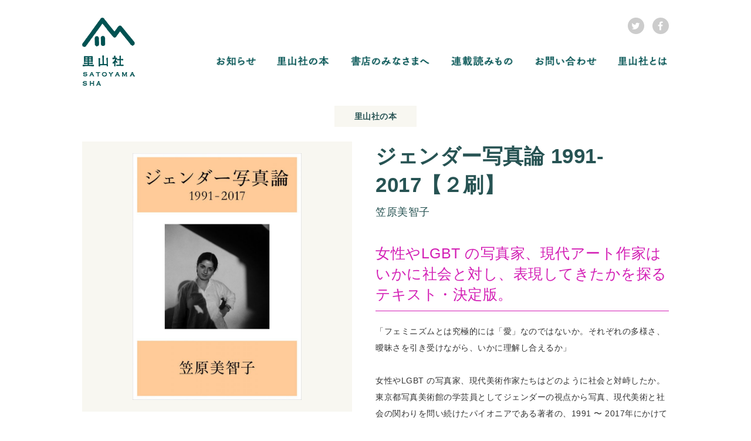

--- FILE ---
content_type: text/html; charset=UTF-8
request_url: http://satoyamasha.com/books/1836
body_size: 9684
content:
<!DOCTYPE html>
<html>
<head prefix="og: http://ogp.me/ns# fb: http://ogp.me/ns/fb# website: http://ogp.me/ns/website#">

<meta charset="UTF-8" />
<meta name="viewport" content="width=device-width, initial-scale=1.0">

<link rel="shortcut icon" type="image/x-icon" href="/satoyamasha/favicon.ico">
<link rel="alternate" type="application/rss+xml" title="里山社" href="https://satoyamasha.com/feed">

<link rel="stylesheet" type="text/css" href="http://satoyamasha.com/wp-content/themes/satoyamasha2017a/css/base.css">
<link rel="stylesheet" type="text/css" href="http://satoyamasha.com/wp-content/themes/satoyamasha2017a/css/page-181128a.css">
<link rel="stylesheet" type="text/css" href="//maxcdn.bootstrapcdn.com/font-awesome/4.7.0/css/font-awesome.min.css">
<link href="https://fonts.googleapis.com/css?family=Merriweather" rel="stylesheet">


<title>
　ジェンダー写真論 1991-2017【２刷】 | 里山社</title>

<meta name='robots' content='max-image-preview:large' />
	<style>img:is([sizes="auto" i], [sizes^="auto," i]) { contain-intrinsic-size: 3000px 1500px }</style>
	<link rel='dns-prefetch' href='//ajax.googleapis.com' />
<script type="text/javascript">
/* <![CDATA[ */
window._wpemojiSettings = {"baseUrl":"https:\/\/s.w.org\/images\/core\/emoji\/15.1.0\/72x72\/","ext":".png","svgUrl":"https:\/\/s.w.org\/images\/core\/emoji\/15.1.0\/svg\/","svgExt":".svg","source":{"concatemoji":"http:\/\/satoyamasha.com\/wp-includes\/js\/wp-emoji-release.min.js?ver=6.8.1"}};
/*! This file is auto-generated */
!function(i,n){var o,s,e;function c(e){try{var t={supportTests:e,timestamp:(new Date).valueOf()};sessionStorage.setItem(o,JSON.stringify(t))}catch(e){}}function p(e,t,n){e.clearRect(0,0,e.canvas.width,e.canvas.height),e.fillText(t,0,0);var t=new Uint32Array(e.getImageData(0,0,e.canvas.width,e.canvas.height).data),r=(e.clearRect(0,0,e.canvas.width,e.canvas.height),e.fillText(n,0,0),new Uint32Array(e.getImageData(0,0,e.canvas.width,e.canvas.height).data));return t.every(function(e,t){return e===r[t]})}function u(e,t,n){switch(t){case"flag":return n(e,"\ud83c\udff3\ufe0f\u200d\u26a7\ufe0f","\ud83c\udff3\ufe0f\u200b\u26a7\ufe0f")?!1:!n(e,"\ud83c\uddfa\ud83c\uddf3","\ud83c\uddfa\u200b\ud83c\uddf3")&&!n(e,"\ud83c\udff4\udb40\udc67\udb40\udc62\udb40\udc65\udb40\udc6e\udb40\udc67\udb40\udc7f","\ud83c\udff4\u200b\udb40\udc67\u200b\udb40\udc62\u200b\udb40\udc65\u200b\udb40\udc6e\u200b\udb40\udc67\u200b\udb40\udc7f");case"emoji":return!n(e,"\ud83d\udc26\u200d\ud83d\udd25","\ud83d\udc26\u200b\ud83d\udd25")}return!1}function f(e,t,n){var r="undefined"!=typeof WorkerGlobalScope&&self instanceof WorkerGlobalScope?new OffscreenCanvas(300,150):i.createElement("canvas"),a=r.getContext("2d",{willReadFrequently:!0}),o=(a.textBaseline="top",a.font="600 32px Arial",{});return e.forEach(function(e){o[e]=t(a,e,n)}),o}function t(e){var t=i.createElement("script");t.src=e,t.defer=!0,i.head.appendChild(t)}"undefined"!=typeof Promise&&(o="wpEmojiSettingsSupports",s=["flag","emoji"],n.supports={everything:!0,everythingExceptFlag:!0},e=new Promise(function(e){i.addEventListener("DOMContentLoaded",e,{once:!0})}),new Promise(function(t){var n=function(){try{var e=JSON.parse(sessionStorage.getItem(o));if("object"==typeof e&&"number"==typeof e.timestamp&&(new Date).valueOf()<e.timestamp+604800&&"object"==typeof e.supportTests)return e.supportTests}catch(e){}return null}();if(!n){if("undefined"!=typeof Worker&&"undefined"!=typeof OffscreenCanvas&&"undefined"!=typeof URL&&URL.createObjectURL&&"undefined"!=typeof Blob)try{var e="postMessage("+f.toString()+"("+[JSON.stringify(s),u.toString(),p.toString()].join(",")+"));",r=new Blob([e],{type:"text/javascript"}),a=new Worker(URL.createObjectURL(r),{name:"wpTestEmojiSupports"});return void(a.onmessage=function(e){c(n=e.data),a.terminate(),t(n)})}catch(e){}c(n=f(s,u,p))}t(n)}).then(function(e){for(var t in e)n.supports[t]=e[t],n.supports.everything=n.supports.everything&&n.supports[t],"flag"!==t&&(n.supports.everythingExceptFlag=n.supports.everythingExceptFlag&&n.supports[t]);n.supports.everythingExceptFlag=n.supports.everythingExceptFlag&&!n.supports.flag,n.DOMReady=!1,n.readyCallback=function(){n.DOMReady=!0}}).then(function(){return e}).then(function(){var e;n.supports.everything||(n.readyCallback(),(e=n.source||{}).concatemoji?t(e.concatemoji):e.wpemoji&&e.twemoji&&(t(e.twemoji),t(e.wpemoji)))}))}((window,document),window._wpemojiSettings);
/* ]]> */
</script>
<style id='wp-emoji-styles-inline-css' type='text/css'>

	img.wp-smiley, img.emoji {
		display: inline !important;
		border: none !important;
		box-shadow: none !important;
		height: 1em !important;
		width: 1em !important;
		margin: 0 0.07em !important;
		vertical-align: -0.1em !important;
		background: none !important;
		padding: 0 !important;
	}
</style>
<link rel='stylesheet' id='wp-block-library-css' href='http://satoyamasha.com/wp-includes/css/dist/block-library/style.min.css?ver=6.8.1' type='text/css' media='all' />
<style id='classic-theme-styles-inline-css' type='text/css'>
/*! This file is auto-generated */
.wp-block-button__link{color:#fff;background-color:#32373c;border-radius:9999px;box-shadow:none;text-decoration:none;padding:calc(.667em + 2px) calc(1.333em + 2px);font-size:1.125em}.wp-block-file__button{background:#32373c;color:#fff;text-decoration:none}
</style>
<style id='global-styles-inline-css' type='text/css'>
:root{--wp--preset--aspect-ratio--square: 1;--wp--preset--aspect-ratio--4-3: 4/3;--wp--preset--aspect-ratio--3-4: 3/4;--wp--preset--aspect-ratio--3-2: 3/2;--wp--preset--aspect-ratio--2-3: 2/3;--wp--preset--aspect-ratio--16-9: 16/9;--wp--preset--aspect-ratio--9-16: 9/16;--wp--preset--color--black: #000000;--wp--preset--color--cyan-bluish-gray: #abb8c3;--wp--preset--color--white: #ffffff;--wp--preset--color--pale-pink: #f78da7;--wp--preset--color--vivid-red: #cf2e2e;--wp--preset--color--luminous-vivid-orange: #ff6900;--wp--preset--color--luminous-vivid-amber: #fcb900;--wp--preset--color--light-green-cyan: #7bdcb5;--wp--preset--color--vivid-green-cyan: #00d084;--wp--preset--color--pale-cyan-blue: #8ed1fc;--wp--preset--color--vivid-cyan-blue: #0693e3;--wp--preset--color--vivid-purple: #9b51e0;--wp--preset--gradient--vivid-cyan-blue-to-vivid-purple: linear-gradient(135deg,rgba(6,147,227,1) 0%,rgb(155,81,224) 100%);--wp--preset--gradient--light-green-cyan-to-vivid-green-cyan: linear-gradient(135deg,rgb(122,220,180) 0%,rgb(0,208,130) 100%);--wp--preset--gradient--luminous-vivid-amber-to-luminous-vivid-orange: linear-gradient(135deg,rgba(252,185,0,1) 0%,rgba(255,105,0,1) 100%);--wp--preset--gradient--luminous-vivid-orange-to-vivid-red: linear-gradient(135deg,rgba(255,105,0,1) 0%,rgb(207,46,46) 100%);--wp--preset--gradient--very-light-gray-to-cyan-bluish-gray: linear-gradient(135deg,rgb(238,238,238) 0%,rgb(169,184,195) 100%);--wp--preset--gradient--cool-to-warm-spectrum: linear-gradient(135deg,rgb(74,234,220) 0%,rgb(151,120,209) 20%,rgb(207,42,186) 40%,rgb(238,44,130) 60%,rgb(251,105,98) 80%,rgb(254,248,76) 100%);--wp--preset--gradient--blush-light-purple: linear-gradient(135deg,rgb(255,206,236) 0%,rgb(152,150,240) 100%);--wp--preset--gradient--blush-bordeaux: linear-gradient(135deg,rgb(254,205,165) 0%,rgb(254,45,45) 50%,rgb(107,0,62) 100%);--wp--preset--gradient--luminous-dusk: linear-gradient(135deg,rgb(255,203,112) 0%,rgb(199,81,192) 50%,rgb(65,88,208) 100%);--wp--preset--gradient--pale-ocean: linear-gradient(135deg,rgb(255,245,203) 0%,rgb(182,227,212) 50%,rgb(51,167,181) 100%);--wp--preset--gradient--electric-grass: linear-gradient(135deg,rgb(202,248,128) 0%,rgb(113,206,126) 100%);--wp--preset--gradient--midnight: linear-gradient(135deg,rgb(2,3,129) 0%,rgb(40,116,252) 100%);--wp--preset--font-size--small: 13px;--wp--preset--font-size--medium: 20px;--wp--preset--font-size--large: 36px;--wp--preset--font-size--x-large: 42px;--wp--preset--spacing--20: 0.44rem;--wp--preset--spacing--30: 0.67rem;--wp--preset--spacing--40: 1rem;--wp--preset--spacing--50: 1.5rem;--wp--preset--spacing--60: 2.25rem;--wp--preset--spacing--70: 3.38rem;--wp--preset--spacing--80: 5.06rem;--wp--preset--shadow--natural: 6px 6px 9px rgba(0, 0, 0, 0.2);--wp--preset--shadow--deep: 12px 12px 50px rgba(0, 0, 0, 0.4);--wp--preset--shadow--sharp: 6px 6px 0px rgba(0, 0, 0, 0.2);--wp--preset--shadow--outlined: 6px 6px 0px -3px rgba(255, 255, 255, 1), 6px 6px rgba(0, 0, 0, 1);--wp--preset--shadow--crisp: 6px 6px 0px rgba(0, 0, 0, 1);}:where(.is-layout-flex){gap: 0.5em;}:where(.is-layout-grid){gap: 0.5em;}body .is-layout-flex{display: flex;}.is-layout-flex{flex-wrap: wrap;align-items: center;}.is-layout-flex > :is(*, div){margin: 0;}body .is-layout-grid{display: grid;}.is-layout-grid > :is(*, div){margin: 0;}:where(.wp-block-columns.is-layout-flex){gap: 2em;}:where(.wp-block-columns.is-layout-grid){gap: 2em;}:where(.wp-block-post-template.is-layout-flex){gap: 1.25em;}:where(.wp-block-post-template.is-layout-grid){gap: 1.25em;}.has-black-color{color: var(--wp--preset--color--black) !important;}.has-cyan-bluish-gray-color{color: var(--wp--preset--color--cyan-bluish-gray) !important;}.has-white-color{color: var(--wp--preset--color--white) !important;}.has-pale-pink-color{color: var(--wp--preset--color--pale-pink) !important;}.has-vivid-red-color{color: var(--wp--preset--color--vivid-red) !important;}.has-luminous-vivid-orange-color{color: var(--wp--preset--color--luminous-vivid-orange) !important;}.has-luminous-vivid-amber-color{color: var(--wp--preset--color--luminous-vivid-amber) !important;}.has-light-green-cyan-color{color: var(--wp--preset--color--light-green-cyan) !important;}.has-vivid-green-cyan-color{color: var(--wp--preset--color--vivid-green-cyan) !important;}.has-pale-cyan-blue-color{color: var(--wp--preset--color--pale-cyan-blue) !important;}.has-vivid-cyan-blue-color{color: var(--wp--preset--color--vivid-cyan-blue) !important;}.has-vivid-purple-color{color: var(--wp--preset--color--vivid-purple) !important;}.has-black-background-color{background-color: var(--wp--preset--color--black) !important;}.has-cyan-bluish-gray-background-color{background-color: var(--wp--preset--color--cyan-bluish-gray) !important;}.has-white-background-color{background-color: var(--wp--preset--color--white) !important;}.has-pale-pink-background-color{background-color: var(--wp--preset--color--pale-pink) !important;}.has-vivid-red-background-color{background-color: var(--wp--preset--color--vivid-red) !important;}.has-luminous-vivid-orange-background-color{background-color: var(--wp--preset--color--luminous-vivid-orange) !important;}.has-luminous-vivid-amber-background-color{background-color: var(--wp--preset--color--luminous-vivid-amber) !important;}.has-light-green-cyan-background-color{background-color: var(--wp--preset--color--light-green-cyan) !important;}.has-vivid-green-cyan-background-color{background-color: var(--wp--preset--color--vivid-green-cyan) !important;}.has-pale-cyan-blue-background-color{background-color: var(--wp--preset--color--pale-cyan-blue) !important;}.has-vivid-cyan-blue-background-color{background-color: var(--wp--preset--color--vivid-cyan-blue) !important;}.has-vivid-purple-background-color{background-color: var(--wp--preset--color--vivid-purple) !important;}.has-black-border-color{border-color: var(--wp--preset--color--black) !important;}.has-cyan-bluish-gray-border-color{border-color: var(--wp--preset--color--cyan-bluish-gray) !important;}.has-white-border-color{border-color: var(--wp--preset--color--white) !important;}.has-pale-pink-border-color{border-color: var(--wp--preset--color--pale-pink) !important;}.has-vivid-red-border-color{border-color: var(--wp--preset--color--vivid-red) !important;}.has-luminous-vivid-orange-border-color{border-color: var(--wp--preset--color--luminous-vivid-orange) !important;}.has-luminous-vivid-amber-border-color{border-color: var(--wp--preset--color--luminous-vivid-amber) !important;}.has-light-green-cyan-border-color{border-color: var(--wp--preset--color--light-green-cyan) !important;}.has-vivid-green-cyan-border-color{border-color: var(--wp--preset--color--vivid-green-cyan) !important;}.has-pale-cyan-blue-border-color{border-color: var(--wp--preset--color--pale-cyan-blue) !important;}.has-vivid-cyan-blue-border-color{border-color: var(--wp--preset--color--vivid-cyan-blue) !important;}.has-vivid-purple-border-color{border-color: var(--wp--preset--color--vivid-purple) !important;}.has-vivid-cyan-blue-to-vivid-purple-gradient-background{background: var(--wp--preset--gradient--vivid-cyan-blue-to-vivid-purple) !important;}.has-light-green-cyan-to-vivid-green-cyan-gradient-background{background: var(--wp--preset--gradient--light-green-cyan-to-vivid-green-cyan) !important;}.has-luminous-vivid-amber-to-luminous-vivid-orange-gradient-background{background: var(--wp--preset--gradient--luminous-vivid-amber-to-luminous-vivid-orange) !important;}.has-luminous-vivid-orange-to-vivid-red-gradient-background{background: var(--wp--preset--gradient--luminous-vivid-orange-to-vivid-red) !important;}.has-very-light-gray-to-cyan-bluish-gray-gradient-background{background: var(--wp--preset--gradient--very-light-gray-to-cyan-bluish-gray) !important;}.has-cool-to-warm-spectrum-gradient-background{background: var(--wp--preset--gradient--cool-to-warm-spectrum) !important;}.has-blush-light-purple-gradient-background{background: var(--wp--preset--gradient--blush-light-purple) !important;}.has-blush-bordeaux-gradient-background{background: var(--wp--preset--gradient--blush-bordeaux) !important;}.has-luminous-dusk-gradient-background{background: var(--wp--preset--gradient--luminous-dusk) !important;}.has-pale-ocean-gradient-background{background: var(--wp--preset--gradient--pale-ocean) !important;}.has-electric-grass-gradient-background{background: var(--wp--preset--gradient--electric-grass) !important;}.has-midnight-gradient-background{background: var(--wp--preset--gradient--midnight) !important;}.has-small-font-size{font-size: var(--wp--preset--font-size--small) !important;}.has-medium-font-size{font-size: var(--wp--preset--font-size--medium) !important;}.has-large-font-size{font-size: var(--wp--preset--font-size--large) !important;}.has-x-large-font-size{font-size: var(--wp--preset--font-size--x-large) !important;}
:where(.wp-block-post-template.is-layout-flex){gap: 1.25em;}:where(.wp-block-post-template.is-layout-grid){gap: 1.25em;}
:where(.wp-block-columns.is-layout-flex){gap: 2em;}:where(.wp-block-columns.is-layout-grid){gap: 2em;}
:root :where(.wp-block-pullquote){font-size: 1.5em;line-height: 1.6;}
</style>
<link rel='stylesheet' id='responsive-lightbox-tosrus-css' href='http://satoyamasha.com/wp-content/plugins/responsive-lightbox/assets/tosrus/jquery.tosrus.min.css?ver=2.4.5' type='text/css' media='all' />
<script type="text/javascript" src="//ajax.googleapis.com/ajax/libs/jquery/1.11.1/jquery.min.js?ver=1.11.1" id="jquery-js"></script>
<script type="text/javascript" src="http://satoyamasha.com/wp-content/plugins/responsive-lightbox/assets/tosrus/jquery.tosrus.min.js?ver=2.4.5" id="responsive-lightbox-tosrus-js"></script>
<script type="text/javascript" src="http://satoyamasha.com/wp-includes/js/underscore.min.js?ver=1.13.7" id="underscore-js"></script>
<script type="text/javascript" src="http://satoyamasha.com/wp-content/plugins/responsive-lightbox/assets/infinitescroll/infinite-scroll.pkgd.min.js?ver=6.8.1" id="responsive-lightbox-infinite-scroll-js"></script>
<script type="text/javascript" id="responsive-lightbox-js-before">
/* <![CDATA[ */
var rlArgs = {"script":"tosrus","selector":"lightbox","customEvents":"","activeGalleries":true,"effect":"slide","infinite":true,"keys":false,"autoplay":true,"pauseOnHover":false,"timeout":4000,"pagination":true,"paginationType":"thumbnails","closeOnClick":false,"woocommerce_gallery":false,"ajaxurl":"https:\/\/satoyamasha.com\/wp-admin\/admin-ajax.php","nonce":"b965748947","preview":false,"postId":1836,"scriptExtension":false};
/* ]]> */
</script>
<script type="text/javascript" src="http://satoyamasha.com/wp-content/plugins/responsive-lightbox/js/front.js?ver=2.4.5" id="responsive-lightbox-js"></script>
<link rel="https://api.w.org/" href="https://satoyamasha.com/wp-json/" /><link rel="canonical" href="https://satoyamasha.com/books/1836" />
<link rel="alternate" title="oEmbed (JSON)" type="application/json+oembed" href="https://satoyamasha.com/wp-json/oembed/1.0/embed?url=https%3A%2F%2Fsatoyamasha.com%2Fbooks%2F1836" />
<link rel="alternate" title="oEmbed (XML)" type="text/xml+oembed" href="https://satoyamasha.com/wp-json/oembed/1.0/embed?url=https%3A%2F%2Fsatoyamasha.com%2Fbooks%2F1836&#038;format=xml" />


<!-- OGP -->
<meta property="fb:app_id" content="156937958220625" />
<meta property="og:url" content="https://satoyamasha.com/books/1836" />
<meta property="og:type" content="website" />
<meta property="og:title" content="ジェンダー写真論 1991-2017【２刷】 | 里山社" />
<meta property="og:description" content="女性やLGBT の写真家、現代アート作家はいかに社会と対し、表現してきたかを探るテキスト・決定版。" />
<meta property="og:site_name" content="里山社" />
<meta property="og:image" content="https://satoyamasha.com/wp-content/uploads/2018/01/978-4-907497-07-1-494x720.jpg" />

<!-- Twitter Card -->
<meta name="twitter:card" content="summary">

<meta name="twitter:site" content="@satoyamashakiyo">

<meta name="twitter:title" content="ジェンダー写真論 1991-2017【２刷】 | 里山社">
<meta name="twitter:description" content="女性やLGBT の写真家、現代アート作家はいかに社会と対し、表現してきたかを探るテキスト・決定版。">

<meta name="twitter:image:src" content="https://satoyamasha.com/wp-content/uploads/2018/01/978-4-907497-07-1-494x720.jpg">



<script type="text/javascript" src="//code.jquery.com/jquery-migrate-1.2.1.min.js"></script>

<link rel="stylesheet" type="text/css" href="http://satoyamasha.com/wp-content/themes/satoyamasha2017a/slick/slick.css"/>
<link rel="stylesheet" type="text/css" href="http://satoyamasha.com/wp-content/themes/satoyamasha2017a/slick/slick-theme.css"/>

<script type="text/javascript" src="http://satoyamasha.com/wp-content/themes/satoyamasha2017a/slick/slick.min.js"></script>

<script type="text/javascript">
$(function() {
	$('#panel').slick({ 
		autoplay: true,
		arrows: true,
		slidesToShow: 1,
		easing: 'easeInOutQuad',
	    cssEase: 'ease-in-out',
	    autoplaySpeed: 4000,
	    speed: 1000,
		centerMode: true,
		centerPadding:'16%',

		responsive: [
		    {
				breakpoint: 1279,
				settings: {
		   			centerPadding:'12%'
				}
		    },
		    {
				breakpoint: 769,
				settings: {
		   			centerPadding:'4%'
				}
		    },
		    {
				breakpoint: 481,
				settings: {
		   			centerPadding:'0%'
				}
		    }
		]
	});
});
</script>

</head>

<body>



<div id="loader-bg">
  <div id="loader">
    <img src="http://satoyamasha.com/wp-content/themes/satoyamasha2017a/img/satoyamasha-logo.png" alt="Now Loading..." />
  </div>
</div>


<div id="wrap">


<header id="navi">

    <div class="inner">

        <h1><a href="https://satoyamasha.com"><img src="http://satoyamasha.com/wp-content/themes/satoyamasha2017a/img/satoyamasha-logo.png" alt="里山社 SATOYAMASHA"></a></h1>

        <div class="menu-trigger">
            <span></span>
            <span></span>
            <span></span>
        </div>


        <div id="sns">
            <a href="https://twitter.com/satoyamashakiyo" target="_blank" class="twitter"><i class="fa fa-twitter"></i></a>
            <a href="https://www.facebook.com/satoyamasha" target="_blank" class="facebook"><i class="fa fa-facebook"></i></a>
        </div>

        <nav>
            <ul>
	            <li class="home"><a href="https://satoyamasha.com"><img src="http://satoyamasha.com/wp-content/themes/satoyamasha2017a/img/bt-home.png" alt="ホーム"></a></li>
                <li class="news"><a href="https://satoyamasha.com/news"><img src="http://satoyamasha.com/wp-content/themes/satoyamasha2017a/img/bt-news.png" alt="お知らせ"></a></li>
                <li class="books"><a href="https://satoyamasha.com/books"><img src="http://satoyamasha.com/wp-content/themes/satoyamasha2017a/img/bt-books.png" alt="里山社の本"></a></li>
                <li class="retailer2019"><a href="https://satoyamasha.com/retailer"><img src="http://satoyamasha.com/wp-content/themes/satoyamasha2017a/img/bt-retailers-2019.png" alt="書店のみなさまへ"></a></li>
                <li class="series"><a href="https://satoyamasha.com/series-list"><img src="http://satoyamasha.com/wp-content/themes/satoyamasha2017a/img/bt-series.png" alt="連載読みもの"></a></li>
                <li class="contact"><a href="https://satoyamasha.com/contact"><img src="http://satoyamasha.com/wp-content/themes/satoyamasha2017a/img/bt-contact.png" alt="お問い合わせ"></a></li>
                <li class="about"><a href="https://satoyamasha.com/about"><img src="http://satoyamasha.com/wp-content/themes/satoyamasha2017a/img/bt-about.png" alt="里山社とは"></a></li>
                <li class="sns">
                	<a href="https://twitter.com/satoyamashakiyo" target="_blank" class="twitter"><i class="fa fa-twitter"></i></a>
                	<a href="https://www.facebook.com/satoyamasha" target="_blank" class="facebook"><i class="fa fa-facebook"></i></a>
                </li>
            </ul>
        </nav>

    </div>

</header>



<div id="content">

<header class="title-single">
    <p>里山社の本</p>
</header>


<main id="books-single">

    <article id="post-1836" class="post">
	    
	    <section>
		    <h1 class="title"><span class="main">ジェンダー写真論 1991-2017【２刷】</span></h1>
		    
		    <h2 class="author">笠原美智子</h2>

			<h2 class="midashi" style="color: #d31fb5; border-color: #d31fb5;">女性やLGBT の写真家、現代アート作家はいかに社会と対し、表現してきたかを探るテキスト・決定版。</h2>
			
			<div class="description">
				「フェミニズムとは究極的には「愛」なのではないか。それぞれの多様さ、曖昧さを引き受けながら、いかに理解し合えるか」<br />
<br />
女性やLGBT の写真家、現代美術作家たちはどのように社会と対峙したか。東京都写真美術館の学芸員としてジェンダーの視点から写真、現代美術と社会の関わりを問い続けたパイオニアである著者の、1991 〜 2017年にかけてのテキストを豊富な図版と共に収録。フェミニズム、ジェンダーの歴史を丁寧に解説しながらダイアン・アーバス、ロバート・メイプルソープ、シンディ・シャーマン、トリン・T・ミンハ、石内都、森栄喜、やなぎみわ、鴻池朋子他のアーティストたちの格闘を通して、社会におけるジェンダーの問題に鋭く迫る。<br />
<br />
<br />
目次<br />
【世界篇】　民族とセクシュアリティ<br />
●セルフ・ポートレイトで規制の女性イメージを解体する<br />
イモジェン・カニンハム／シンディ・シャーマン／リディア・スハウテン／ビー・ネトルス／ジュディ・データー／ジュディス・ゴールデン／カタリーナ・シーバディング／スーザン・ヒラー／パティ・レヴィ／ヘレン・チャドウィック／バーバラ・デジェネヴェーヴ／スーザン・カエ・グラント／リサ・カネモト／ソニア・ランディ・シェリダン／リタ・ドーウィット／ナン・ゴールディン／アン・ノグル<br />
<br />
●ダイアン・アーバス小論<br />
<br />
●病と老いを克服する写真<br />
ジョー・スペンス／ハンナ・ウィルケ<br />
<br />
●“ヌード写真”から身体を解放せよ<br />
E・J・ベロック／神蔵美子／岡田裕子／アルフレッド・スティーグリッツ／古屋誠一／ロバート・メイプルソープ／キャサリン・オピー／イトー・ターリ／ジーン・フレイザー／リン・ビアンキ／小川隆之／メアリー・ダフィ／ジーン・ダニング／大塚勉<br />
<br />
●エイズをめぐる表象<br />
ウィリアム・ヤン／AAブロンソン／ロバート・メイプルソープ／ピーター・フジャー／デヴィッド・ヴォイナロヴィッチ／エルヴェ・ギベール／フェリックス・ゴンザレス＝トレス<br />
<br />
●人種、階級とジェンダー<br />
キャリー・メイ・ウィームス／ローナ・シンプソン／ミトラ・タブリジアン／嶋田美子／マスミ・ハヤシ／劉虹／マリ・マール／トリン・T・ミンハ<br />
<br />
●アナ・メンディエタが示した多文化アメリカの可能性<br />
<br />
●インドの変化し続ける写真家、ダヤニータ・シン<br />
<br />
<br />
 【日本篇】　戦後と高度経済成長とジェンダー<br />
●石内都に見る戦後日本の「記憶」<br />
<br />
●日本現代美術における女による女のセクシュアリティ再考<br />
溝口彰子／イケムラレイコ／綿引展子／岡田裕子／出光真子／嶋田美子／澤田知子／イチハラヒロコ／オノデラユキ／鴻池朋子<br />
<br />
●やなぎみわ作品にみる現代日本女性の意識<br />
<br />
●わたしたちの身体はまだ“戦場”のままか<br />
横溝静／塩崎由美子／澤田知子／朝海陽子／高橋ジュンコ／横溝静／志賀理江子<br />
<br />
●森栄喜の拡大家族<br />
<br />
●「失われた20 年」と女性写真家の表現<br />
大野千野／田口和奈／菊地智子／蔵真墨／笹岡啓子<br />
<br />
●囚われの荒木<br />
荒木経惟<br />
			</div>
			
			<div class="profile">
				<p>著者について</p>
				笠原美智子　1957 年長野県生まれ。83 年明治学院大学社会学部社会学科卒業。87 年シカゴ・コロンビア大学大学院修士課程修了（写真専攻）。東京都写真美術館、東京都現代美術館にて学芸員を務め、現職は公益財団法人石橋財団ブリヂストン美術館副館長。日本で初めてのフェミニズムの視点からの企画展「私という未知へ向かって 現代女性セルフ・ポートレイト」展（91 年）を皮切りに、ジェンダーの視点からの企画展示を多数企画。著書に『ヌードのポリティクス 女性写真家の仕事』（筑摩書房、98 年）、『写真、時代に抗するもの』（青弓社、02 年）他。			</div>


	    </section>
	    
	    
	    <section>

    		<div class="image-main tate">
        			<img src="https://satoyamasha.com/wp-content/uploads/2018/01/978-4-907497-07-1-659x960.jpg" alt="ジェンダー写真論 1991-2017【２刷】" class="image-main-border">
		    </div>
		    

		    

		    <h1 class="title-smp"><span class="main">ジェンダー写真論 1991-2017【２刷】</span></h1>
		    
		    <h2 class="author-smp">笠原美智子</h2>


		    <div class="spec">
			    <p class="designer">装丁：服部一成＋佐藤豊</p>			    <span class="date">2018年2月26日・刊</span><br>
			    <span class="price">定価：2,700円＋税</span><br>			    <span class="price">416ページ</span><br>			    <span class="isbn">ISBN： 978-4-907497-07-1</span><br>			    <span class="binding">四六判並製本</span>			    <br>
			    <span class="other">表紙写真：ノニー・シン　Nony Singh from Dayanita Singh<br />
〈Little Ladies Museum ー 1961 to Present〉, 2013, archival pigment print, 30×30cm<br />
</span>		    </div>

		    <div class="stores">
			    <div class="storesjp-button" data-storesjp-item="5a65edc9f22a5b5b2b0020ac" data-storesjp-variation="5a65edc9f22a5b5b2b0020ad" data-storesjp-name="kiyota002" data-storesjp-layout="layout_a" data-storesjp-lang="ja"></div><script>(function(d,s,id){var st=d.getElementsByTagName(s)[0];if(d.getElementById(id)){return;}var nst=d.createElement(s);nst.id=id;nst.src="//btn.stores.jp/button.js";nst.charset="UTF-8";st.parentNode.insertBefore(nst,st);})(document, "script", "storesjp-button");</script>			    <p><a href="https://kiyota002.stores.jp/" target="_blank">通信販売ページへ <i class="fa fa-external-link"></i></a>　stores.jpのウェブストアを利用しております。</p>
		    </div>

			<ul class="share">
                    
                    <li>シェア</li>
    
                    <li class="twitter"><a href="http://twitter.com/share?text=ジェンダー写真論 1991-2017【２刷】｜里山社&url=https://satoyamasha.com/books/1836" target="_blank" title="twitterでツイート"><i class="fa fa-twitter"></i></a></li>

                    <li class="facebook"><a href="http://www.facebook.com/sharer.php?u=https://satoyamasha.com/books/1836" target="_blank" title="facebookでシェア"><i class="fa fa-facebook"></i></a></li>
    
                </ul>
		    
	    </section>

    </article>


</main>



<div id="pagetop" class="scroll"><a href="#"></a></div>

</div><!-- #content -->

<footer>

    <nav id="global-nav">
	    <div><a href="/"><img src="http://satoyamasha.com/wp-content/themes/satoyamasha2017a/img/satoyamasha-logo-white.png" alt="里山社 SATOYAMASHA"></a></div>

        <ul>
            <li><a href="/news">お知らせ</a></li>
            <li><a href="/books">里山社の本</a></li>
            <li><a href="/retailer">書店のみなさまへ</a></li>
            <li><a href="/series-list">連載読みもの</a></li>
            <li><a href="/contact">お問い合わせ</a></li>
            <li><a href="/about">里山社とは</a></li>
        </ul>
    </nav>

    <div id="sns">
        <a href="https://twitter.com/satoyamashakiyo" target="_blank" class="twitter"><i class="fa fa-twitter"></i></a>
        <a href="https://www.facebook.com/satoyamasha" target="_blank" class="facebook"><i class="fa fa-facebook"></i></a>
    </div>


    <p>copyright © 里山社 Satoyamasha</p>

</footer>


</div><!-- #wrap -->

<script type="speculationrules">
{"prefetch":[{"source":"document","where":{"and":[{"href_matches":"\/*"},{"not":{"href_matches":["\/wp-*.php","\/wp-admin\/*","\/wp-content\/uploads\/*","\/wp-content\/*","\/wp-content\/plugins\/*","\/wp-content\/themes\/satoyamasha2017a\/*","\/*\\?(.+)"]}},{"not":{"selector_matches":"a[rel~=\"nofollow\"]"}},{"not":{"selector_matches":".no-prefetch, .no-prefetch a"}}]},"eagerness":"conservative"}]}
</script>


<script type="text/javascript">
jQuery(document).ready(function() {
	var $win = $(window),
	    $header = $('#navi'),
	    animationClass = 'is-animation';

	$win.on('load scroll', function() {
		var value = $(this).scrollTop();
		if ( value > 100 ) {
			$header.addClass(animationClass);
		} else {
			$header.removeClass(animationClass);
		}
	});
	
// Nav Toggle Button
    $('.menu-trigger').click(function(){
        $('#navi').toggleClass('open');
    });
});
</script>


<script type="text/javascript">
jQuery(function(){

	jQuery('#pagetop').hide();
	jQuery(window).scroll(function(){
		if (jQuery(this).scrollTop() > 400) {
		    jQuery('#pagetop').fadeIn(200);
		}
		else {
		    jQuery('#pagetop').fadeOut();
		}
	});

	jQuery('#pagetop').click(function(){
		jQuery('html,body').animate({
			scrollTop: 0
		}, 400);
		return false;
	});

});
</script>



<script>
  (function(i,s,o,g,r,a,m){i['GoogleAnalyticsObject']=r;i[r]=i[r]||function(){
  (i[r].q=i[r].q||[]).push(arguments)},i[r].l=1*new Date();a=s.createElement(o),
  m=s.getElementsByTagName(o)[0];a.async=1;a.src=g;m.parentNode.insertBefore(a,m)
  })(window,document,'script','https://www.google-analytics.com/analytics.js','ga');

  ga('create', 'UA-106123699-1', 'auto');
  ga('send', 'pageview');

</script>



</body>
</html>


--- FILE ---
content_type: text/css
request_url: http://satoyamasha.com/wp-content/themes/satoyamasha2017a/css/base.css
body_size: 1613
content:
html{font-family:sans-serif;-ms-text-size-adjust:100%;-webkit-text-size-adjust:100%}body{margin:0}article,aside,details,figcaption,figure,footer,header,hgroup,main,menu,nav,section,summary{display:block}a{background-color:transparent}a:active,a:hover{outline:0}b,strong{font-weight:bold}h1{font-size:2em;margin:.67em 0}small{font-size:80%}img{border:0}*,*:before,*:after{-webkit-box-sizing:border-box;-moz-box-sizing:border-box;-o-box-sizing:border-box;-ms-box-sizing:border-box;box-sizing:border-box}html{font-size:62.5%;font-feature-settings:"pkna" 1;font-family:-apple-system, BlinkMacSystemFont, "Helvetica Neue", "游ゴシック体", YuGothic, "游ゴシック", "Yu Gothic", "メイリオ", sans-serif;letter-spacing:0.05em;overflow:auto;background-color:#FFF}@media screen and (max-width: 768px){html{font-feature-settings:"pkna" 0;letter-spacing:0}}@font-face{font-family:"Helvetica Neue";src:local("Helvetica Neue Regular");font-weight:100}@font-face{font-family:"Helvetica Neue";src:local("Helvetica Neue Regular");font-weight:200}@media all and (-ms-high-contrast: none){html{font-family:Verdana, Meiryo, sans-serif}}@media all and (-ms-high-contrast: active){html{font-family:Verdana, Meiryo, sans-serif}}body{color:#333;font-size:1.6rem;line-height:3.2rem;overflow:hidden}html,body,a,ul,li,p,dl,dt,dd,h2,h3,h1 img,h2 img,h3 img,a img{margin:0;padding:0}a{text-decoration:none;color:#275353;outline:0}a:hover{color:#333}a:hover img{opacity:0.8}@media screen and (max-width: 768px){a:hover img{opacity:1}}li{list-style:none inside}h1,h2,h3{margin:0;padding:0;font-weight:normal;line-height:1}img{vertical-align:bottom}p a{padding-bottom:0.1em;border-bottom:1px solid #333}p a:hover{color:#333;border:none}::selection{background:#F8F7F1}::-moz-selection{background:#F8F7F1}input::selection,textarea::selection{color:#333}h1 img,h2 img,span img{width:100%}.aligncenter{margin-right:auto;margin-left:auto}.alignleft{float:left;margin:0.5em 1.5em 0.5em 0}.alignright{float:right;margin:0.5em 0 0.5em 1.5em}.wp-caption{margin-bottom:3em;font-size:1.1rem;line-height:1.76rem}.wp-caption p{margin-bottom:1em !important}.close #content{height:auto;min-height:auto}#content{display:block;margin:180px auto 120px;max-width:100%;min-height:600px}@media screen and (max-width: 480px){#content{margin-top:170px}}#content>header{margin:0 auto 50px;text-align:center}@media screen and (max-width: 480px){#content>header{margin-bottom:30px}}#content>header.title-archive{padding:15px 0;max-width:550px;border-top:2px solid #275353;border-bottom:2px solid #275353;background-color:#F8F7F1}@media screen and (max-width: 480px){#content>header.title-archive{padding:10px 0;max-width:335px}}#content>header.title-archive h1{height:25px;line-height:1;vertical-align:top}@media screen and (max-width: 480px){#content>header.title-archive h1{height:20px}}#content>header.title-archive h1 img{width:auto;height:25px;vertical-align:top}@media screen and (max-width: 480px){#content>header.title-archive h1 img{height:20px}}#content>header.title-archive h2{margin-top:15px;font-size:2.5rem;line-height:2.5rem;color:#275353}#content>header.title-single{margin-bottom:25px;padding:0.8em;max-width:10em;font-size:1.4rem;line-height:1.4rem;font-weight:bold;color:#275353;background-color:#F8F7F1}@media screen and (max-width: 480px){#content>header.title-single{font-size:1.3rem;line-height:1.3rem}}#pagetop{position:fixed;right:60px;bottom:80px}@media screen and (max-width: 480px){#pagetop{right:20px;bottom:20px}}#pagetop a{display:block;width:48px;height:48px;font-size:2.4rem;line-height:2.4rem;text-align:center;border:1px solid #FFF;background-color:#275353;border-radius:4px;transition:.3s}@media screen and (max-width: 480px){#pagetop a{width:36px;height:36px;font-size:2rem;line-height:2rem}}#pagetop a:hover{opacity:0.7}#pagetop a::after{position:absolute;top:10px;left:16px;margin:0;color:#FFF;content:'\f106';font-family:FontAwesome}@media screen and (max-width: 480px){#pagetop a::after{top:7px;left:12px}}ul.share{margin-bottom:60px;height:30px;font-size:0}ul.share li{display:table-cell;vertical-align:middle;width:100px;font-size:1.1rem;line-height:1.1rem;letter-spacing:0.2em;color:#999;text-align:center;background-color:#EEE}ul.share .twitter{margin-right:0}ul.share .twitter a{display:block;height:30px;font-size:1.6rem;line-height:1.6rem;color:#FFF;text-align:center;background-color:#00acee}ul.share .twitter a:hover{background-color:#0092ca}ul.share .facebook{margin-right:0}ul.share .facebook a{display:block;height:30px;font-size:1.6rem;line-height:1.6rem;color:#FFF;text-align:center;background-color:#3b5998}ul.share .facebook a:hover{background-color:#2c4373}ul.share i{margin-top:7px}p.not-found{padding:0 20px;min-height:300px;font-size:2rem;line-height:4rem;text-align:center}.flex{display:-webkit-flex;display:-moz-flex;display:-ms-flex;display:-o-flex;display:flex}.w1000{margin-left:auto;margin-right:auto;padding:0 30px;max-width:1060px}.w1100{margin-left:auto;margin-right:auto;padding:0 20px;max-width:1140px}.w1200{margin-left:auto;margin-right:auto;padding:0 20px;max-width:1240px}


--- FILE ---
content_type: text/css
request_url: http://satoyamasha.com/wp-content/themes/satoyamasha2017a/css/page-181128a.css
body_size: 5005
content:
#loader-bg{display:none;position:fixed;width:100%;height:100%;top:0px;left:0px;background:#F8F7F1;z-index:3}#loader{display:none;position:fixed;top:50%;left:50%;width:120px;height:60px;margin-top:-90px;margin-left:-60px;text-align:center;overflow:hidden;z-index:4}#loader img{width:100%;height:auto}@media screen and (max-width: 480px){#loader{width:80px;height:45px;margin-top:-70px;margin-left:-45px}}header#navi{position:fixed;top:0;left:0;z-index:2;width:100%;height:160px;line-height:1;background-color:rgba(255,255,255,0.9);transition:.2s}header#navi div.inner{position:relative;margin:30px auto 0;max-width:1000px;transition:.2s}header#navi div.inner h1{float:left;width:90px;overflow:hidden;transition:.2s}header#navi div.inner h1 img{width:100%;height:auto}@media screen and (max-width: 768px){header#navi div.inner h1{float:none;margin:0 auto;width:90px}}@media screen and (max-width: 768px){header#navi div.inner h1{width:80px}}header#navi div.inner div.menu-trigger{display:none}@media screen and (max-width: 768px){header#navi div.inner div.menu-trigger{display:inline-block;z-index:10;position:absolute;right:30px;top:0;width:36px;height:24px;transition:all .4s;box-sizing:border-box;cursor:pointer}}@media screen and (max-width: 480px){header#navi div.inner div.menu-trigger{right:20px}}header#navi div.inner div.menu-trigger::after{position:absolute;left:0;bottom:-14px;content:'MENU';display:block;width:100%;color:#275353;font-size:.8rem;line-height:.8rem;text-decoration:none;text-align:center;transition:all .4s}header#navi div.inner div.menu-trigger span{display:inline-block;transition:all .4s;box-sizing:border-box;position:absolute;left:0;width:100%;height:2px;background-color:#275353;border-radius:2px}header#navi div.inner div.menu-trigger span:nth-of-type(1){top:0}header#navi div.inner div.menu-trigger span:nth-of-type(2){top:50%;left:50%;-webkit-transform:translate3d(-50%, -50%, 0);transform:translate3d(-50%, -50%, 0)}header#navi div.inner div.menu-trigger span:nth-of-type(3){bottom:0}header#navi div.inner div#sns{position:absolute;top:0;right:0;width:70px;font-size:1.6rem;line-height:1.6rem;text-align:center;overflow:hidden;transition:.2s}header#navi div.inner div#sns a{display:block;width:28px;height:28px;color:#FFF;text-align:center;border-radius:14px;background-color:#CCC}header#navi div.inner div#sns a:hover{background-color:#275353}header#navi div.inner div#sns a i{margin-top:6px}header#navi div.inner div#sns a.twitter{float:left}header#navi div.inner div#sns a.facebook{float:right}@media screen and (max-width: 768px){header#navi div.inner div#sns{left:20px}}header#navi div.inner nav{float:right;margin:65px auto 0;max-width:880px;transition:.2s}@media screen and (max-width: 768px){header#navi div.inner nav{position:fixed;float:none;right:0;top:0;background-color:#F8F7F1;margin-top:0;padding:0 20px;width:100%;height:100%;-webkit-transition:.4s ease-in-out;-moz-transition:.4s ease-in-out;transition:.4s ease-in-out;visibility:hidden;opacity:0}}header#navi div.inner nav ul{font-size:0;line-height:1;text-align:center}header#navi div.inner nav ul li{display:inline-block;margin:0 16px;text-align:center;height:18px}header#navi div.inner nav ul li img{width:100%;height:auto}header#navi div.inner nav ul li a{display:block;text-decoration:none}header#navi div.inner nav ul li.news a{width:72px}header#navi div.inner nav ul li.books a{width:92px}header#navi div.inner nav ul li.retailer2019 a{width:140px}header#navi div.inner nav ul li.series a{width:110px}header#navi div.inner nav ul li.contact a{width:108px}header#navi div.inner nav ul li.about a{width:90px}header#navi div.inner nav ul li.home,header#navi div.inner nav ul li.sns{display:none}header#navi div.inner nav ul li.about{margin-right:0}@media screen and (max-width: 768px){header#navi div.inner nav ul li{display:block;margin:0 auto;height:20px}header#navi div.inner nav ul li.home,header#navi div.inner nav ul li.sns{display:block}header#navi div.inner nav ul li.about{margin:0 auto}header#navi div.inner nav ul li a{margin:40px auto}header#navi div.inner nav ul li.home a{width:60px}header#navi div.inner nav ul li.news a{width:80px}header#navi div.inner nav ul li.books a{width:100px}header#navi div.inner nav ul li.retailer2019 a{width:155px}header#navi div.inner nav ul li.series a{width:120px}header#navi div.inner nav ul li.contact a{width:120px}header#navi div.inner nav ul li.about a{width:100px}header#navi div.inner nav ul li.sns{width:70px;font-size:1.6rem;line-height:1.6rem;text-align:center;overflow:hidden;z-index:10}header#navi div.inner nav ul li.sns a{display:block;width:28px;height:28px;color:#FFF;text-align:center;border-radius:14px;background-color:#CCC}header#navi div.inner nav ul li.sns a:hover{background-color:#275353}header#navi div.inner nav ul li.sns a i{margin-top:6px}header#navi div.inner nav ul li.sns a.twitter{float:left}header#navi div.inner nav ul li.sns a.facebook{float:right}}header#navi.open div.inner div.menu-trigger::after{content:'CLOSE';bottom:-16px}header#navi.open div.inner div.menu-trigger span:nth-of-type(1){-webkit-transform:translateY(11px) rotate(-45deg);transform:translateY(11px) rotate(-45deg)}header#navi.open div.inner div.menu-trigger span:nth-of-type(2){opacity:0}header#navi.open div.inner div.menu-trigger span:nth-of-type(3){-webkit-transform:translateY(-11px) rotate(45deg);transform:translateY(-11px) rotate(45deg)}header#navi.open div.inner nav{visibility:visible;opacity:1}header#navi.open div.inner nav ul{margin-top:100px}header#navi.is-animation{height:60px;border-bottom:1px solid #EEE}header#navi.is-animation div.inner{margin-top:-2px}header#navi.is-animation div.inner h1{margin-top:15px;width:50px;height:32px}@media screen and (max-width: 768px){header#navi.is-animation div.inner h1{margin-top:15px}}header#navi.is-animation div.inner div#sns{display:none}@media screen and (max-width: 768px){header#navi.is-animation div.inner div#sns{display:block;top:5px}}header#navi.is-animation div.inner div.menu-trigger{top:0}header#navi.is-animation div.inner nav{margin-top:25px}header#navi.open.is-animation div.inner div.menu-trigger{top:25px}header#navi.open.is-animation div.inner nav{margin-top:0}main#books-archive section.latest{margin:0 auto 50px;width:100%;background-color:#F8F7F1}main#books-archive section.latest>span{display:block;margin:0 auto 20px;width:120px}main#books-archive section.latest>span img{width:100%;height:auto}@media screen and (max-width: 480px){main#books-archive section.latest>span{margin-bottom:10px;width:100px}}main#books-archive section.latest>div{display:-webkit-flex;display:-moz-flex;display:-ms-flex;display:-o-flex;display:flex;margin-left:auto;margin-right:auto;padding:0 30px;max-width:1060px;align-items:center}main#books-archive section.latest>div p.main-copy{margin-right:5%;width:30%;font-size:2.2rem;line-height:3.52rem;vertical-align:middle}main#books-archive section.latest>div a.image-main{display:block;margin:0 5% 20px 0;width:30%;text-align:center}main#books-archive section.latest>div a.image-main>div{margin-bottom:10px}main#books-archive section.latest>div a.tate>div{height:450px}main#books-archive section.latest>div a.tate>div img{height:100%}main#books-archive section.latest>div>div{width:30%;color:#275353;font-size:1.6rem;line-height:2.24rem}@media screen and (max-width: 768px){main#books-archive section.latest>div p.main-copy{margin-right:4%;font-size:2rem;line-height:3.2rem}main#books-archive section.latest>div a.image-main{margin-right:4%;width:32%}main#books-archive section.latest>div a.tate>div{height:300px}}@media screen and (max-width: 480px){main#books-archive section.latest>div{display:block;padding:0 20px 20px;width:100%}main#books-archive section.latest>div p.main-copy{margin-bottom:10px;width:100%;font-size:1.7rem;line-height:2.38rem}main#books-archive section.latest>div a.image-main{margin:0 auto 15px;width:100%;text-align:center}main#books-archive section.latest>div>div{width:100%;font-size:1.3rem;line-height:1.82rem;text-align:center}}main#books-archive ul{display:-webkit-flex;display:-moz-flex;display:-ms-flex;display:-o-flex;display:flex;margin-left:auto;margin-right:auto;padding:0 30px;max-width:1060px;-webkit-justify-content:flex-start;justify-content:flex-start;-webkit-flex-wrap:wrap;flex-wrap:wrap}main#books-archive ul li{margin-bottom:20px;padding:0 10px;width:25%}main#books-archive ul li a{display:block}main#books-archive ul li a span{display:block;font-size:1.2rem;line-height:1.92rem}main#books-archive ul li a span.thumb{margin-bottom:10px;height:240px;text-align:center}main#books-archive ul li a span.thumb img{width:auto;height:100%}main#books-archive ul li a span.thumb img.image-main-border{border:1px solid #EEE}@media screen and (max-width: 768px){main#books-archive ul{padding:0 20px}main#books-archive ul li a span.thumb{height:200px}}@media screen and (max-width: 480px){main#books-archive ul li{margin-bottom:30px;width:50%}main#books-archive ul li a span{font-size:1.1rem;line-height:1.76rem}main#books-archive ul li a span.thumb{margin-bottom:8px;height:180px}}main#books-single{margin:0 auto 50px;margin-left:auto;margin-right:auto;padding:0 30px;max-width:1060px}@media screen and (max-width: 480px){main#books-single{padding:0 20px}}main#books-single article{display:-webkit-flex;display:-moz-flex;display:-ms-flex;display:-o-flex;display:flex;-webkit-justify-content:flex-end;justify-content:flex-end;-webkit-flex-direction:row-reverse;flex-direction:row-reverse}@media screen and (max-width: 480px){main#books-single article{-webkit-flex-direction:column-reverse;flex-direction:column-reverse}}main#books-single section:nth-of-type(1){max-width:500px;margin-left:40px}main#books-single section:nth-of-type(1) h1.title{margin-bottom:10px;font-size:0;font-weight:bold;color:#275353}main#books-single section:nth-of-type(1) h1.title span.series{display:block;font-size:2rem;line-height:2rem}main#books-single section:nth-of-type(1) h1.title span.main{font-size:3.5rem;line-height:4.9rem}main#books-single section:nth-of-type(1) h2.author{font-size:1.8rem;line-height:2.52rem;color:#275353}main#books-single section:nth-of-type(1) h2.midashi{margin:40px 0 20px;padding-bottom:0.4em;font-size:2.5rem;line-height:3.5rem;border-bottom:1px solid}main#books-single section:nth-of-type(1) div.description{margin-bottom:50px;font-size:1.4rem;line-height:2.8rem}main#books-single section:nth-of-type(1) div.profile{margin-bottom:50px;font-size:1.3rem;line-height:2.6rem}main#books-single section:nth-of-type(1) div.profile>p{margin-bottom:0.8em;padding-bottom:0.4em;font-weight:bold;color:#275353;border-bottom:1px solid #275353}main#books-single section:nth-of-type(1) div.relate>p{margin-bottom:1em;font-size:1.3rem;line-height:2.6rem;font-weight:bold;color:#275353}main#books-single section:nth-of-type(1) div.relate div{-webkit-justify-content:flex-start;justify-content:flex-start;-webkit-flex-wrap:wrap;flex-wrap:wrap}main#books-single section:nth-of-type(1) div.relate div a{display:block;width:25%;height:150px;margin-bottom:20px;padding:0 10px;text-align:center}main#books-single section:nth-of-type(1) div.relate div a img{width:auto;height:100%;border:1px solid #EEE}@media screen and (max-width: 768px){main#books-single section:nth-of-type(1) div.relate div a{width:33.3%}}@media screen and (max-width: 768px){main#books-single section:nth-of-type(1){max-width:320px}main#books-single section:nth-of-type(1) h1.title span.series{font-size:1.8rem;line-height:1.8rem}main#books-single section:nth-of-type(1) h1.title span.main{font-size:2.8rem;line-height:3.92rem}main#books-single section:nth-of-type(1) h2.author{font-size:1.6rem;line-height:2.24rem}main#books-single section:nth-of-type(1) h2.midashi{margin-top:30px;font-size:2rem;line-height:2.8rem}}@media screen and (max-width: 480px){main#books-single section:nth-of-type(1){max-width:100%;margin-left:0}main#books-single section:nth-of-type(1) h1.title,main#books-single section:nth-of-type(1) h2.author{display:none}main#books-single section:nth-of-type(1) h2.midashi{margin-top:30px;font-size:2rem;line-height:2.8rem}}main#books-single section:nth-of-type(2){max-width:460px}main#books-single section:nth-of-type(2) div.image-main{margin-bottom:20px;padding:20px;width:460px;height:460px;text-align:center;background-color:#F8F7F1}main#books-single section:nth-of-type(2) div.image-main img{width:100%;height:auto}main#books-single section:nth-of-type(2) div.tate img{width:auto;height:100%}main#books-single section:nth-of-type(2) ul.image-sub{margin-bottom:30px}main#books-single section:nth-of-type(2) ul.image-sub li{margin-right:20px;width:25%}main#books-single section:nth-of-type(2) ul.image-sub li img{width:100%;height:auto}main#books-single section:nth-of-type(2) ul.image-sub li:last-child{margin-right:0}main#books-single section:nth-of-type(2) h1.title-smp{display:block;margin-bottom:10px;font-size:0;font-weight:bold;color:#275353}main#books-single section:nth-of-type(2) h1.title-smp span.series{display:block;font-size:1.6rem;line-height:1.6rem}main#books-single section:nth-of-type(2) h1.title-smp span.main{font-size:2.4rem;line-height:3.36rem}main#books-single section:nth-of-type(2) h2.author-smp{display:none;margin-bottom:2em;font-size:2rem;line-height:2.8rem;color:#275353}main#books-single section:nth-of-type(2) div.spec{margin-bottom:50px;font-size:1.3rem;line-height:2.6rem}main#books-single section:nth-of-type(2) div.spec p{margin-bottom:2em;font-size:1.5rem;line-height:3rem}main#books-single section:nth-of-type(2) div.stores{margin-bottom:50px}main#books-single section:nth-of-type(2) div.stores p{font-size:1.2rem;line-height:2.4rem}@media screen and (max-width: 768px){main#books-single section:nth-of-type(2){max-width:350px}main#books-single section:nth-of-type(2) div.image-main{padding:10px;width:350px;height:350px}main#books-single section:nth-of-type(2) div.spec{font-size:1.2rem;line-height:2.4rem}main#books-single section:nth-of-type(2) div.spec p{font-size:1.3rem;line-height:2.6rem}}@media screen and (max-width: 480px){main#books-single section:nth-of-type(2){max-width:100%}main#books-single section:nth-of-type(2) div.image-main{padding:10px;width:100%;max-height:350px}main#books-single section:nth-of-type(2) h1.title-smp,main#books-single section:nth-of-type(2) h2.author-smp{display:block}main#books-single section:nth-of-type(2) div.spec{margin-bottom:1em}main#books-single section:nth-of-type(2) div.spec p{margin-bottom:1em}main#books-single section:nth-of-type(2) div.stores{margin-bottom:25px}main#books-single section:nth-of-type(2) div.stores p{font-size:1rem;line-height:1.6rem}}main#retailers-2019>div{margin:0 auto;max-width:550px}main#retailers-2019>div p{margin-bottom:2em}@media screen and (max-width: 480px){main#retailers-2019>div p{font-size:1.3rem;line-height:2.34rem}}main#retailers-2019 span.midashi-large{display:block;margin-bottom:.4em;padding-top:1em;padding-bottom:.4em;font-size:2.8rem;line-height:2.8rem;border-bottom:1px solid #275353}main#retailers-2019 span.midashi-medium-bold{display:block;margin-bottom:.4em;font-size:2rem;line-height:2rem;font-weight:bold}@media screen and (max-width: 480px){main#retailers-2019 span.midashi-medium-bold{font-size:1.8rem;line-height:1.8rem}}main#retailers-2019 span.midashi-tel{font-size:2rem;line-height:2rem;color:#275353}@media screen and (max-width: 480px){main#retailers-2019 span.midashi-tel{font-size:1.8rem;line-height:1.8rem}}main#retailers-archive{margin-left:auto;margin-right:auto;padding:0 30px;max-width:1060px}main#retailers-archive>div{display:-webkit-flex;display:-moz-flex;display:-ms-flex;display:-o-flex;display:flex;flex-wrap:wrap;width:100%}main#retailers-archive section{margin-bottom:60px;padding-top:20px;width:48%;color:#275353;border-top:1px dotted #275353}main#retailers-archive section:nth-child(odd){margin-right:2%}main#retailers-archive section:nth-child(even){margin-left:2%}main#retailers-archive section.note{padding:0 200px 0 0;font-size:1.3rem;line-height:2.34rem;color:#777;border:none}main#retailers-archive section h3{margin-bottom:40px;font-size:3rem;line-height:3rem;font-weight:normal;color:#275353}main#retailers-archive section>div{margin-bottom:30px;padding:0 1em}main#retailers-archive section>div h2{margin-bottom:5px;font-size:1.8rem;line-height:2.52rem;font-weight:bold;color:#275353}main#retailers-archive section>div p.data{font-size:1.3rem;line-height:2.34rem;color:#777}main#retailers-archive section.onlineshop{margin:0 auto 50px;max-width:600px;text-align:center;border:none}main#retailers-archive section.onlineshop a{position:relative;display:block;margin:0 auto;padding:20px 0;max-width:400px;border-radius:6px;font-size:1.8rem;line-height:2.88rem;color:#FFF;background-color:#0073D9;text-align:center}@media screen and (max-width: 480px){main#retailers-archive section.onlineshop a{font-size:1.6rem;line-height:2.56rem}}main#retailers-archive section.onlineshop a:hover{background-color:#275353;transition:.2s}main#retailers-archive section.onlineshop a:hover::after{position:absolute;top:50%;right:16px;margin-top:-12px;color:#FFF;content:'\f105';font-family:FontAwesome}main#retailers-archive section.onlineshop a::after{position:absolute;top:50%;right:20px;margin-top:-12px;color:#FFF;content:'\f105';font-family:FontAwesome}@media screen and (max-width: 768px){main#retailers-archive section.note{padding-right:100px;font-size:1.2rem;line-height:2.16rem}main#retailers-archive section h3{margin-bottom:30px}main#retailers-archive section>div p.data{font-size:1.2rem;line-height:1.92rem}}@media screen and (max-width: 480px){main#retailers-archive{padding:0 20px}main#retailers-archive>div{display:block}main#retailers-archive section{margin-bottom:70px;padding-top:15px;width:100%}main#retailers-archive section:nth-child(odd){margin-right:0}main#retailers-archive section:nth-child(even){margin-left:0}main#retailers-archive section.note{padding:0 20px;font-size:1.2rem;line-height:1.92rem}main#retailers-archive section h3{margin-bottom:30px;font-size:2.5rem;line-height:2.5rem}main#retailers-archive section>div{margin-bottom:40px}main#retailers-archive section>div h2{margin-bottom:0;font-size:1.6rem;line-height:2.24rem}main#retailers-archive section>div p.data{font-size:1.1rem;line-height:1.76rem}}div.wrap-news{display:-webkit-flex;display:-moz-flex;display:-ms-flex;display:-o-flex;display:flex;margin-left:auto;margin-right:auto;padding:0 30px;max-width:1060px}@media screen and (max-width: 768px){div.wrap-news{display:block}}@media screen and (max-width: 480px){div.wrap-news{padding:0 20px}}div.wrap-news main#news-archive{margin:0 50px 0 0;width:850px}@media screen and (max-width: 768px){div.wrap-news main#news-archive{margin:0;width:100%}}div.wrap-news main#news-archive article.post{margin:0 auto;border-top:1px dotted #275353}div.wrap-news main#news-archive article.post:nth-of-type(1){border-top:none}div.wrap-news main#news-archive article.post a{display:-webkit-flex;display:-moz-flex;display:-ms-flex;display:-o-flex;display:flex;padding:50px 0;width:100%}div.wrap-news main#news-archive article.post a:hover{background-color:#F8F7F1}@media screen and (max-width: 480px){div.wrap-news main#news-archive article.post a{padding:30px 0}}div.wrap-news main#news-archive article.post div.image-thumb{width:20%;overflow:hidden}@media screen and (max-width: 480px){div.wrap-news main#news-archive article.post div.image-thumb{width:25%}}div.wrap-news main#news-archive article.post div.image-thumb img{width:100%}div.wrap-news main#news-archive article.post div.content{margin-left:30px;width:80%}div.wrap-news main#news-archive article.post div.content p.meta-data{margin-bottom:10px;font-size:1.1rem;line-height:1.1rem}div.wrap-news main#news-archive article.post div.content h1.post-title{margin-bottom:0.2em;font-size:2.5rem;line-height:3.5rem}div.wrap-news main#news-archive article.post div.content div.excerpt{font-size:1.4rem;line-height:2.24rem}@media screen and (max-width: 480px){div.wrap-news main#news-archive article.post div.content{margin-left:20px;width:77%}div.wrap-news main#news-archive article.post div.content h1.post-title{font-size:1.5rem;line-height:2.1rem;font-weight:bold}div.wrap-news main#news-archive article.post div.content div.excerpt{font-size:1.1rem;line-height:1.76rem}}div.wrap-news main#news-single{margin:0 50px 0 0;width:80%}div.wrap-news main#news-single article.post{margin:0 auto}div.wrap-news main#news-single article.post p.meta-data{margin-bottom:10px;font-size:1.1rem;line-height:1.1rem}div.wrap-news main#news-single article.post h1.post-title{margin-bottom:2em;font-size:3.5rem;line-height:4.9rem;color:#275353}div.wrap-news main#news-single article.post div.text p{margin-bottom:2em}@media screen and (max-width: 768px){div.wrap-news main#news-single article.post div.text p img{width:100%;height:auto}}@media screen and (max-width: 768px){div.wrap-news main#news-single{margin-right:40px;width:580px}}@media screen and (max-width: 480px){div.wrap-news main#news-single{margin:0 0 80px;width:100%}div.wrap-news main#news-single article.post h1.post-title{font-size:2.1rem;line-height:2.94rem;font-weight:bold}div.wrap-news main#news-single article.post div.text{font-size:1.3rem;line-height:2.34rem}}div.wrap-news aside{width:10%;font-size:1.2rem;line-height:2.4rem}@media screen and (max-width: 768px){div.wrap-news aside{margin-right:auto;margin-left:auto;width:100%;text-align:center}}div.wrap-news aside h3{margin-bottom:2em;color:#999}div.wrap-news aside div#monthly-archive ul li{margin-bottom:0.25em}@media screen and (max-width: 768px){div.wrap-news aside div#monthly-archive ul li{margin-bottom:1em;font-size:1.6rem;line-height:3.2rem}}div.wrap-news aside #blog-category a:hover,div.wrap-news aside #monthly-archive a:hover{padding-bottom:0.1em;border-bottom:1px solid #000}main#series-archive{margin:0 auto 80px;margin-left:auto;margin-right:auto;padding:0 30px;max-width:1060px;min-height:1200px}main#series-archive p.note{margin-bottom:60px;font-size:1.3rem;line-height:1.82rem;color:#777;text-align:center}main#series-archive ul{display:-webkit-flex;display:-moz-flex;display:-ms-flex;display:-o-flex;display:flex;margin:0 -20px 40px}main#series-archive ul li{margin-bottom:60px;padding:0 20px;width:33.33%}main#series-archive ul li a{display:block;width:100%;overflow:hidden}main#series-archive ul li a span{display:block}main#series-archive ul li a span.image{margin-bottom:5px;width:100%;max-height:306px}main#series-archive ul li a span.image img{width:100%;height:auto}main#series-archive ul li a span.author{font-size:1.3rem;line-height:1.82rem;font-weight:bold;color:#275353}main#series-archive ul li a span.volume{margin:.6em 0;font-size:1.2rem;line-height:1.2rem}main#series-archive ul li a span.volume strong{margin:0 .1em;font-size:3rem;line-height:3rem;font-family:'Merriweather', serif;font-weight:normal}main#series-archive ul li a span.title{margin-bottom:5px;font-size:1.6rem;line-height:2.24rem;font-weight:bold}main#series-archive ul li a span.date{margin-bottom:1em;font-size:1.2rem;line-height:1.68rem;color:#777}main#series-archive ul li a span.excerpt{font-size:1.3rem;line-height:2.08rem}@media screen and (max-width: 480px){main#series-archive{padding:0 20px}main#series-archive p.note{font-size:1.1rem;line-height:1.54rem}main#series-archive ul{display:block;margin:0 auto 40px}main#series-archive ul li{margin:0 auto 40px;padding:0;width:80%}}main#series-single{margin-left:auto;margin-right:auto;padding:0 30px;max-width:1060px}main#series-single article.post h2.series-image{margin-bottom:50px;width:100%;height:400px}main#series-single article.post h2.series-image img{width:100%;height:400px;object-fit:cover}main#series-single article.post div.wrap{display:-webkit-flex;display:-moz-flex;display:-ms-flex;display:-o-flex;display:flex;margin:0 auto 50px;-webkit-flex-direction:row-reverse;flex-direction:row-reverse}main#series-single article.post div.wrap>div{margin-left:10%;width:65%}main#series-single article.post div.wrap>div p.vol{margin:0 0 1em;font-size:1.3rem;line-height:1.3rem;text-align:center;letter-spacing:0;-webkit-justify-content:center;justify-content:center;-webkit-align-items:center;align-items:center}main#series-single article.post div.wrap>div p.vol span{display:block;padding:0 0.5em}main#series-single article.post div.wrap>div p.vol span.number{display:block;padding:7px 0 0;width:60px;height:60px;font-size:4rem;line-height:4rem;font-family:'Merriweather', serif;text-align:center;border-radius:30px;border:1px solid}main#series-single article.post div.wrap>div h1.post-title{margin-bottom:0.5em;padding-bottom:0.5em;font-size:3rem;line-height:4.2rem;text-align:center;border-bottom:1px dotted #275353}main#series-single article.post div.wrap>div p.date{margin-bottom:4em;font-size:1.2rem;line-height:1.68rem;color:#275353;text-align:center}main#series-single article.post div.wrap>div div.text{margin-bottom:2em}main#series-single article.post div.wrap>div div.text p{font-size:1.7rem;line-height:3.4rem;margin-bottom:2em}main#series-single article.post div.wrap>div div.text p img{width:100%;height:auto}main#series-single article.post div.wrap>div div.text p span.caption-text{display:block;margin-top:0.6em;font-size:1.3rem;line-height:2.08rem}main#series-single article.post div.wrap>div div.text h3{margin:3em 0 2em;font-size:2.2rem;line-height:3.52rem;font-weight:bold;letter-spacing:0.2em}main#series-single article.post div.wrap>div div.text blockquote{margin-left:2em;font-style:italic}main#series-single article.post div.wrap>div div.text table{margin-bottom:2em}main#series-single article.post div.wrap>div div.text p.ending{text-align:right}main#series-single article.post div.wrap>div div.page-link{text-align:center;color:#275353;font-size:1.4rem;line-height:1.4rem}main#series-single article.post div.wrap>div div.page-link a{display:inline-block;margin:0 .25em;padding:.5em;color:#FFF;background-color:#275353;border:1px solid #275353}main#series-single article.post div.wrap>div div.page-link a:hover{color:#275353;background-color:#F8F7F1}main#series-single article.post div.wrap>div div.page-link>span{display:inline-block;margin:0 .25em;padding:.5em;border:1px solid #275353}main#series-single article.post div.wrap>div div.page-link span.previous-link::before{padding-right:.5em;content:'\f104';font-family:FontAwesome}main#series-single article.post div.wrap>div div.page-link span.next-link::after{padding-left:.5em;content:'\f105';font-family:FontAwesome}main#series-single article.post div.wrap aside{width:25%;font-size:1.3rem;line-height:2.34rem}main#series-single article.post div.wrap aside p.banner{margin-bottom:5em;width:100%}main#series-single article.post div.wrap aside p.banner img{width:100%;height:auto}main#series-single article.post div.wrap aside p.series-title,main#series-single article.post div.wrap aside p.series-author{font-size:1.6rem;line-height:2.56rem;font-weight:bold}main#series-single article.post div.wrap aside h4{margin:0 0 1em;padding-bottom:0.4em;border-bottom:1px solid}main#series-single article.post div.wrap aside p.series-author{margin:1em 0}main#series-single article.post div.wrap aside div.series-description{margin-bottom:3em}main#series-single article.post div.wrap aside p.profile-title{margin-top:3em}main#series-single article.post div.wrap aside ul.backnumber{margin-bottom:4em}main#series-single article.post div.wrap aside ul.backnumber li{margin-bottom:1em;padding-bottom:1em;font-size:1.3rem;line-height:2.08rem;border-bottom:1px dotted #999}@media screen and (max-width: 768px){main#series-single article.post h2.series-image{height:300px}main#series-single article.post h2.series-image img{height:300px}main#series-single article.post div.wrap>div{margin-left:8%;width:70%}main#series-single article.post div.wrap>div h1.post-title{font-size:2.5rem;line-height:3.5rem}main#series-single article.post div.wrap>div p.date{margin-bottom:4em;font-size:1.2rem;line-height:1.68rem;color:#275353;text-align:center}main#series-single article.post div.wrap>div div.text p{font-size:1.6rem;line-height:3.2rem}main#series-single article.post div.wrap>div div.text p span.caption-text{font-size:1.2rem;line-height:1.92rem}main#series-single article.post div.wrap>div div.text h3{font-size:2rem;line-height:3.6rem}main#series-single article.post div.wrap aside{width:22%;font-size:1.2rem;line-height:2.16rem}main#series-single article.post div.wrap aside ul.backnumber li{margin-bottom:1em;padding-bottom:1em;font-size:1.2rem;line-height:1.92rem;border-bottom:1px dotted #999}}@media screen and (max-width: 480px){main#series-single{padding:0 20px}main#series-single article.post h2.series-image{margin-right:-20px;margin-left:-20px;width:114%;height:200px}main#series-single article.post h2.series-image img{height:200px}main#series-single article.post div.wrap{display:block}main#series-single article.post div.wrap>div{margin:0 0 3em;width:100%}main#series-single article.post div.wrap>div h1.post-title{font-size:2rem;line-height:2.8rem}main#series-single article.post div.wrap>div p.date{font-size:1.1rem;line-height:1.54rem}main#series-single article.post div.wrap>div div.text h3{font-size:1.6rem;line-height:2.88rem}main#series-single article.post div.wrap>div div.text .alignright,main#series-single article.post div.wrap>div div.text .alignleft,main#series-single article.post div.wrap>div div.text .aligncenter{float:none}main#series-single article.post div.wrap>div div.text p{font-size:1.5rem;line-height:3rem}main#series-single article.post div.wrap>div div.text p img{width:100%;height:auto}main#series-single article.post div.wrap>div div.text p span.caption-text{font-size:1.1rem;line-height:1.76rem}main#series-single article.post div.wrap>div div.page-link{margin-bottom:4em;padding-bottom:4em;font-size:1.3rem;line-height:1.3rem;border-bottom:1px dotted #CCC}main#series-single article.post div.wrap aside{margin-right:auto;margin-left:auto;width:80%;font-size:1.3rem;line-height:2.34rem}main#series-single article.post div.wrap aside ul.backnumber li{font-size:1.2rem;line-height:1.92rem}}main#contact{margin:0 auto 70px}main#contact>div{margin:0 auto;max-width:550px}main#contact>div p{margin-bottom:2em}main#contact>div div.form p{margin-bottom:0}main#contact>div div.form span.error{display:block;margin:-1em 0 1em 2em;font-size:1.4rem;text-align:left}main#contact>div div.form input{margin-top:5px;color:#333}main#contact>div div.form input::-webkit-input-placeholder{color:#DDD}main#contact>div div.form input:-ms-input-placeholder{color:#DDD}main#contact>div div.form input::-moz-placeholder{color:#DDD}main#contact>div div.form textarea{margin-top:5px;color:#333}main#contact>div div.form textarea::-webkit-input-placeholder{color:#DDD;letter-spacing:0.05em}main#contact>div div.form textarea:-ms-input-placeholder{color:#DDD;letter-spacing:0.05em}main#contact>div div.form textarea::-moz-placeholder{color:#DDD;letter-spacing:0.05em}main#contact>div div.form .name,main#contact>div div.form .email,main#contact>div div.form .subject{margin-bottom:20px;padding:0.4em 0.6em;width:100%;font-size:1.6rem;line-height:3.2rem;letter-spacing:0.05em;border-radius:2px;border:1px solid #CCC}@media screen and (max-width: 480px){main#contact>div div.form .name,main#contact>div div.form .email,main#contact>div div.form .subject{font-size:1.3rem;line-height:2.6rem}}main#contact>div div.form .text{margin-bottom:1em;padding:1em;width:100%;height:250px;font-size:1.4rem;line-height:2.8rem;line-height:1.6;font-family:sans-serif;border-radius:2px;border:1px solid #CCC}@media screen and (max-width: 480px){main#contact>div div.form .text{font-size:1.3rem;line-height:2.6rem}}main#contact>div div.form .submit{-webkit-appearance:none;display:block;margin:0 auto 1em;padding:0.6em 1em;font-size:1.6rem;line-height:3.2rem;letter-spacing:0.1em;color:#FFF;text-align:center;border-radius:4px;border:none;background-color:#999}main#contact>div div.form .submit:hover{cursor:pointer;background-color:#333}@media screen and (max-width: 480px){main#contact>div div.form .submit{font-size:1.4rem;line-height:2.8rem}}main#contact div.mw_wp_form_confirm p{margin-bottom:1em;padding:0.6em 1em 0;font-size:1.8rem;line-height:3.24rem;border-top:1px solid #999}main#contact div.mw_wp_form_confirm p:nth-child(2){letter-spacing:0.1em}main#contact div.mw_wp_form_confirm p:nth-child(4){padding:1em 1.2em 0;font-size:1.4rem;line-height:1.6}main#contact div.mw_wp_form_confirm p span{display:block;font-size:1.2rem;line-height:2.4rem;letter-spacing:0}main#contact div.mw_wp_form_confirm p .submit{-webkit-appearance:none;display:block;margin:1em auto;padding:0.6em 2em;font-size:1.6rem;line-height:3.2rem;letter-spacing:0.1em;color:#FFF;text-align:center;border-radius:4px;border:none;background-color:#C00}main#contact div.mw_wp_form_confirm p .submit:hover{cursor:pointer;background-color:#333}@media screen and (max-width: 480px){main#contact div.mw_wp_form_confirm p .submit{font-size:1.4rem;line-height:2.8rem}}main#info,main#about{margin:0 auto 100px}main#info>div,main#about>div{margin:0 auto;max-width:550px}main#info>div h3,main#about>div h3{margin-bottom:5px;font-size:1.8rem;line-height:3.6rem;font-weight:bold;color:#275353}main#info>div p,main#about>div p{margin-bottom:2em}.pagination{margin:20px auto 80px;padding-bottom:10px;max-width:1000px;text-align:center}.pagination span,.pagination a{padding:0 0.2em;font-size:2.4rem;line-height:2.4rem}.pagination a:hover{color:#999}.pagination .current{padding-bottom:0.1em;font-weight:bold;border-bottom:3px solid #333}.pagination .next,.pagination .prev{font-size:2.4rem;line-height:2.4rem}@media screen and (max-width: 480px){.pagination{margin:40px auto 60px}}.close footer{color:#275353;background-color:#FFF}footer{padding:60px 0 120px;color:#FFF;background-color:#275353}footer a{color:#FFF}footer a:hover{color:#FFF;opacity:0.8}footer ::selection{color:#FFF;background:#333}footer ::-moz-selection{color:#FFF;background:#333}footer nav>div{margin:0 auto 40px;width:80px}footer nav>div img{width:100%;height:auto}footer nav ul{display:-webkit-flex;display:-moz-flex;display:-ms-flex;display:-o-flex;display:flex;flex-wrap:wrap;justify-content:center;margin:0 auto 40px;max-width:720px;font-size:0}footer nav ul li{display:inline-block;margin:0;padding:0 1em;font-size:1.4rem;line-height:2.8rem;text-align:center}@media screen and (max-width: 480px){footer nav ul li{margin:.5em 0}}footer p{font-size:1.3rem;line-height:2.6rem;text-align:center}@media screen and (max-width: 480px){footer p{font-size:1.1rem;line-height:2.2rem}}footer div#sns{margin:0 auto 40px;width:70px;font-size:1.6rem;line-height:1.6rem;text-align:center;overflow:hidden;transition:.2s}footer div#sns a{display:block;width:28px;height:28px;color:#FFF;text-align:center;border-radius:14px;background-color:#999}footer div#sns a:hover{background-color:#275353}footer div#sns a i{margin-top:6px}footer div#sns a.twitter{float:left}footer div#sns a.facebook{float:right}


--- FILE ---
content_type: text/plain
request_url: https://www.google-analytics.com/j/collect?v=1&_v=j102&a=1054819466&t=pageview&_s=1&dl=http%3A%2F%2Fsatoyamasha.com%2Fbooks%2F1836&ul=en-us%40posix&dt=%E3%80%80%E3%82%B8%E3%82%A7%E3%83%B3%E3%83%80%E3%83%BC%E5%86%99%E7%9C%9F%E8%AB%96%201991-2017%E3%80%90%EF%BC%92%E5%88%B7%E3%80%91%20%7C%20%E9%87%8C%E5%B1%B1%E7%A4%BE&sr=1280x720&vp=1280x720&_u=IEBAAEABAAAAACAAI~&jid=1466077781&gjid=1517905511&cid=821514410.1768410810&tid=UA-106123699-1&_gid=1258722784.1768410810&_r=1&_slc=1&z=385698939
body_size: -450
content:
2,cG-9FCXTCGMV6